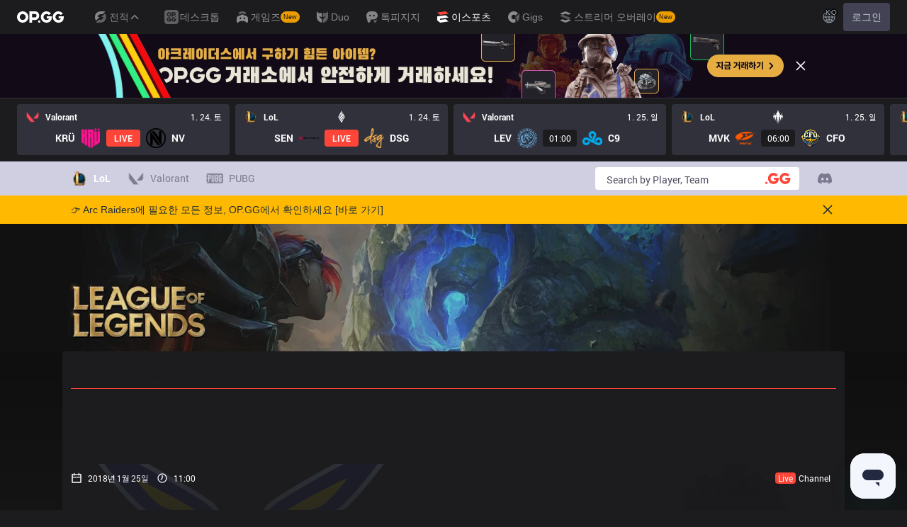

--- FILE ---
content_type: text/html; charset=utf-8
request_url: https://www.google.com/recaptcha/api2/aframe
body_size: 267
content:
<!DOCTYPE HTML><html><head><meta http-equiv="content-type" content="text/html; charset=UTF-8"></head><body><script nonce="zdYgYJlXfccRmzijS4cjpg">/** Anti-fraud and anti-abuse applications only. See google.com/recaptcha */ try{var clients={'sodar':'https://pagead2.googlesyndication.com/pagead/sodar?'};window.addEventListener("message",function(a){try{if(a.source===window.parent){var b=JSON.parse(a.data);var c=clients[b['id']];if(c){var d=document.createElement('img');d.src=c+b['params']+'&rc='+(localStorage.getItem("rc::a")?sessionStorage.getItem("rc::b"):"");window.document.body.appendChild(d);sessionStorage.setItem("rc::e",parseInt(sessionStorage.getItem("rc::e")||0)+1);localStorage.setItem("rc::h",'1769299143728');}}}catch(b){}});window.parent.postMessage("_grecaptcha_ready", "*");}catch(b){}</script></body></html>

--- FILE ---
content_type: application/javascript; charset=utf-8
request_url: https://fundingchoicesmessages.google.com/f/AGSKWxWcubZaN53daQU9GRespuaFt7G5gZJ1v7Gp_XLajfEvRKJ2uq9YFYM3X_JDMSv1R5T8TrsxbgC2hh7wb_Mjft7ZM84miip6BZiLhJysA9yiztSqzP3kZI0TVac65DoL0knrtvFPgTumVS23eB-OPJJLqMeDdIc6IVvxRP4P7Ahb8ekpndZS6JdQT36K/_-ad.jpg.pagespeed./ads-segmentjs./700_100_.php/ad//cds.ad.
body_size: -1288
content:
window['2ade2e6a-4128-4404-9eec-ca67ff3800f6'] = true;